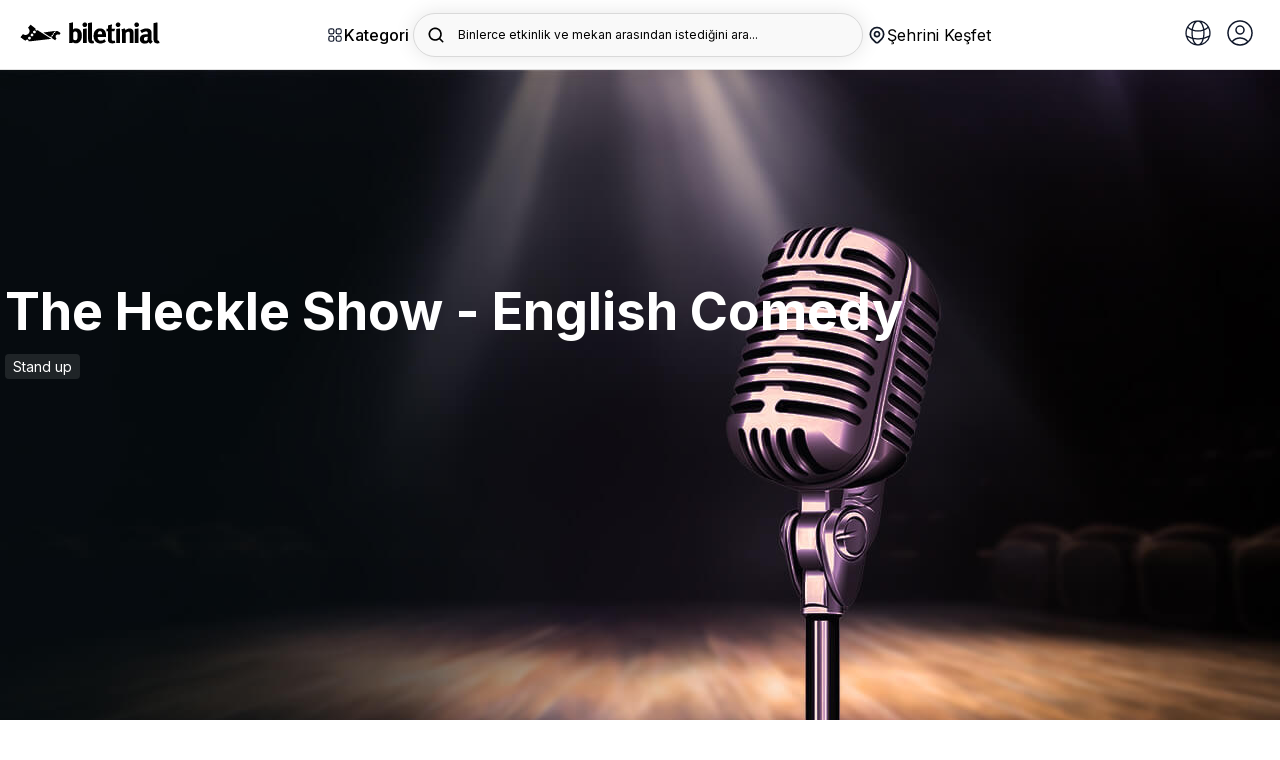

--- FILE ---
content_type: image/svg+xml
request_url: https://b6s54eznn8xq.merlincdn.net/dist/assets/img/icns/egitim.svg
body_size: 221
content:
<svg xmlns="http://www.w3.org/2000/svg" xmlns:xlink="http://www.w3.org/1999/xlink" x="0px" y="0px" width="64px" height="64px" viewBox="0 0 64 64"><g stroke-width="3" transform="translate(0.5, 0.5)"><path data-cap="butt" fill="none" stroke="#444444" stroke-width="3" stroke-miterlimit="10" d="M12,22v20c0,4.971,8.954,9,20,9
	c11.046,0,20-4.029,20-9V22" stroke-linecap="butt" stroke-linejoin="miter"></path>
<polyline data-cap="butt" data-color="color-2" fill="none" stroke="#444444" stroke-width="3" stroke-miterlimit="10" points="44,54 49,61 39,61 
	44,54 44,26 " stroke-linecap="butt" stroke-linejoin="miter"></polyline>
<polygon fill="none" stroke="#444444" stroke-width="3" stroke-linecap="square" stroke-miterlimit="10" points="32,32 4,18 32,4 
	60,18 " stroke-linejoin="miter"></polygon></g></svg>

--- FILE ---
content_type: text/javascript
request_url: https://b6s54eznn8xq.merlincdn.net/dist/assets/js/recommendation/recommendation_api.js?v=20260123
body_size: 385
content:
let recommendationCache = null;
let recommendationRequest = null;
let lastButsToken = null;
function getCookie(name) {
  const value = `; ${document.cookie}`;
  const parts = value.split(`; ${name}=`);
  if (parts.length === 2) {
    return parts.pop().split(";").shift();
  }
  return null;
}
function getRecommendations() {
  const currentToken = getCookie("_buts_token");

  // 🔄 Kullanıcı değiştiyse cache reset
  if (currentToken !== lastButsToken) {
    recommendationCache = null;
    recommendationRequest = null;
    lastButsToken = currentToken;
  }

  if (!currentToken) {
    return Promise.reject("no_token");
  }

  if (recommendationCache) {
    return Promise.resolve(recommendationCache);
  }

  if (recommendationRequest) {
    return recommendationRequest;
  }

  recommendationRequest = fetch(`https://recommendation.biletinial.com/api/recommendation/${currentToken}`, {
    headers: { Accept: "application/json" },
  })
    .then((res) => {
      if (!res.ok) throw new Error(res.status);
      return res.json();
    })
    .then((data) => {
      recommendationCache = data;
      return data;
    });

  return recommendationRequest;
}


--- FILE ---
content_type: application/x-javascript
request_url: https://b6s54eznn8xq.merlincdn.net/adsmodal/data.js?v=20260203_1123&_=1770117788792
body_size: 208
content:
const ads = [
  {
    "Id": 343,
    "Img": "343.jpg",
    "Description": "Soul müziğin Fransız divası IMANY yeniden Türkiye'ye geliyor!",
    "EventName": "343",
    "UtmId": "343",
    "Url": "https://biletinial.com/tr-tr/muzik/imany-women-deserve-rage",
    "Cid": "",
    "CityName": "",
    "Type": "All",
    "CultureInfo": "tr-TR",
    "Pages": [
      "Home",
      "List"
    ],
    "IsBackground": true,
    "IsCentered": false,
    "StartDate": "2026-01-03 10:53",
    "EndDate": "2027-02-03 10:53"
  }
]

--- FILE ---
content_type: image/svg+xml
request_url: https://b6s54eznn8xq.merlincdn.net/dist/assets/img/yhm_locale.svg
body_size: 302
content:
<svg width="32" height="32" viewBox="0 0 32 32" fill="none" xmlns="http://www.w3.org/2000/svg">
<path d="M16 28C21.5901 28 26.2875 24.1776 27.6209 19.0039M16 28C10.4099 28 5.71256 24.1776 4.37907 19.0039M16 28C19.3137 28 22 22.6275 22 16C22 9.37259 19.3137 4 16 4M16 28C12.6863 28 10 22.6275 10 16C10 9.37259 12.6863 4 16 4M27.6209 19.0039C27.8684 18.0439 28 17.0373 28 16C28 13.8595 27.4396 11.8499 26.4575 10.1099M27.6209 19.0039C24.1779 20.9129 20.2159 22 16 22C11.7841 22 7.82216 20.9129 4.37907 19.0039M4.37907 19.0039C4.13161 18.0439 4 17.0373 4 16C4 13.8595 4.56043 11.8499 5.54256 10.1099M16 4C20.4869 4 24.3987 6.46259 26.4575 10.1099M16 4C11.5131 4 7.60132 6.46259 5.54256 10.1099M26.4575 10.1099C23.6529 12.5339 19.9977 14 16 14C12.0023 14 8.34703 12.5339 5.54256 10.1099" stroke="#0F172A" stroke-width="1.3" stroke-linecap="round" stroke-linejoin="round"/>
</svg>
